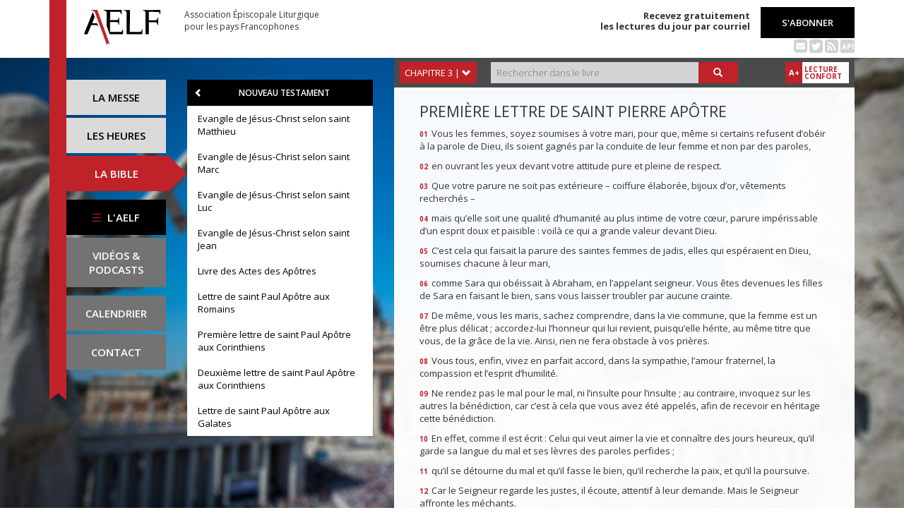

--- FILE ---
content_type: text/html; charset=UTF-8
request_url: https://www.aelf.org/bible/1P/3
body_size: 5965
content:
<!DOCTYPE HTML>
<html lang="fr-FR">
    <head>
        <meta charset="UTF-8" />
        <meta name="viewport" content="width=device-width, initial-scale=1, maximum-scale=1" />
        <meta name="description" content="Première lettre de saint Pierre Apôtre - chapitre 3 - (1P3) traduction liturgique officielle en français sur le site de l'Association Épiscopale Liturgique pour les pays Francophones." />
        <meta name="keywords" content="AELF, liturgie, catholique, rite, romain, laudes, tierce, sexte, none, vêpres, complies, office des lectures, évangile, traduction française, messe, Noël, Pâques, Pentecôte, Toussaint, Vierge, saints, apôtres, martyrs" />
                <title>AELF — Première lettre de saint Pierre Apôtre — chapitre 3</title>
        <link rel="icon" type="image/x-icon" href="/favicon.ico" />
        <link href="https://fonts.googleapis.com/css?family=Open+Sans:300,400,600,700" rel="stylesheet" />

                                
        <meta property="og:site_name" content="AELF" />
        <meta property="og:description" content="Le site de l'Association épiscopale liturgique pour les pays francophones est le fournisseur officiel des textes en français pour la liturgie catholique." />
        <meta property="og:locale" content="fr_FR" />
        <meta property="og:type" content="article" />
        <meta property="og:url" content="https://aelf.org/bible/1P/3" />
        <meta property="og:title" content="AELF — Première lettre de saint Pierre Apôtre — chapitre 3" />
        <meta property="og:image" content="https://www.aelf.org/images/logo-big.png" />
                <!-- Google Tag Manager -->
        <script>(function(w,d,s,l,i){w[l]=w[l]||[];w[l].push({'gtm.start':
                    new Date().getTime(),event:'gtm.js'});var f=d.getElementsByTagName(s)[0],
                j=d.createElement(s),dl=l!='dataLayer'?'&l='+l:'';j.async=true;j.src=
                'https://www.googletagmanager.com/gtm.js?id='+i+dl;f.parentNode.insertBefore(j,f);
            })(window,document,'script','dataLayer','GTM-PKTWLD');</script>
        <!-- End Google Tag Manager -->
        <link rel="stylesheet" href="/build/front.129159f4.css">
            </head>
        
    
    <body class="front_bible_chapter easter-background">
    <!-- Google Tag Manager (noscript) -->
    <noscript><iframe src="https://www.googletagmanager.com/ns.html?id=GTM-PKTWLD"
                      height="0" width="0" style="display:none;visibility:hidden"></iframe></noscript>
    <!-- End Google Tag Manager (noscript) -->
                                                                                                                <div class="menu-secondary-mobile">
                <ul>
                    <li class="menu-aelf">
                        <a href="/page/les-missions-de-laelf" class="" title="Accéder aux contenus de l'AELF">
                            L'AELF
                        </a>
                    </li>
                    <li>
                        <a href="/abonnement" title="Accéder à la page d'abonnement">
                            S'abonner
                        </a>
                    </li>
                    <li>
                        <a href="/calendrier/romain/2026/01" class="" title="Accéder au calendrier">Calendrier</a>
                    </li>
                    <li>
                        <a href="/contact" class="" title="Accéder à la page de contact">Contact</a>
                    </li>
                </ul>
                <button class="btn btn-default">
                    <div class="span-img">
                        <span></span>
                        <span></span>
                        <span></span>
                    </div>
                </button>
            </div>
            <header id="header_background">
                <div class="container">
                    <div id="header">
                        <div class="row">
                            <div class="col-sm-7 col-md-6">
                                <a href="/" title="Accéder à la page d'accueil"><img src="/images/logo-aelf-2016.svg" alt="Logo de l'AELF" /></a>
                                <h2>Association Épiscopale Liturgique<br class="only-desktop only-tablet"/> pour les pays Francophones</h2>
                            </div>
                            <div class="col-sm-5 col-md-6 text-right">
                                <p class="bold">Recevez gratuitement<br> les lectures du jour par courriel</p>
                                <a href="/abonnement" class="btn btn-default btn-aelf" title="Accéder à la page d'abonnement">S'abonner</a>
                                <br />
                                <div class="social links hidden-xs">
                                    <a href="/abonnement" class="text-black mailing" title="Accéder à la page d'abonnement" style="color: rgba(0, 0, 0, 0.2)"><i class="fa fa-envelope-square"></i></a>
                                    <span itemscope itemtype="https://schema.org/Organization">
                                        <link itemprop="url" href="https://www.aelf.org" />
                                        <a href="https://twitter.com/AELF_officiel" itemprop="sameAs" class="text-black twitter" title="Twitter" style="color: rgba(0, 0, 0, 0.2)" target="_blank"><i class="fa fa-twitter-square"></i></a>
                                    </span>
                                    <a href="//rss.aelf.org/" class="text-black rss" title="Accéder à la création et gestion des flux RSS" style="color: rgba(0, 0, 0, 0.2)"><i class="fa fa-rss-square"></i></a>
                                    <a href="//api.aelf.org/" class="text-black api" title="Accéder à la documentation de l'API">API</a>
                                </div>
                            </div>
                        </div>
                    </div>
                </div>
            </header>
            <ul id="menu-mobile" class="clearfix">
                <li>
                    <a href="/2026-01-17/romain/messe" class="" title="Accéder aux messes">La messe</a>
                </li>
                <li>
                    <a href="/2026-01-17/romain/lectures" class="" title="Accéder à la liturgie des heures">Les heures</a>
                </li>
                <li>
                    <a href="/bible" class="active" title="Accéder à la Bible">La Bible</a>
                </li>
            </ul>

            <div class="container" id="content">
                <div class="row">
                    <div class="col-sm-3 col-md-2">
                        <div class="sidebar-nav" id="menu">
                            <div class="navbar navbar-default" role="navigation">
                                <ul class="nav navbar-nav" id="sidenav01">
                                    <li><a href="/2026-01-17/romain/messe" class="" title="Accéder aux messes">La messe</a></li>
                                    <li><a href="/2026-01-17/romain/lectures" class="" title="Accéder aux heures">Les heures</a></li>
                                    <li><a href="/bible" class="active" title="Accéder à la Bible">La Bible</a></li>
                                    <li id="menu-aelf">
                                        <a href="/page/les-missions-de-laelf" class="" title="Accéder à la page AELF">
                                            <div class="span-img">
                                                <span></span>
                                                <span></span>
                                                <span></span>
                                            </div>
                                            L'AELF
                                        </a>
                                    </li>
                                    <li id="menu-podcast"><a href="/page/videos" title="Accéder à la page de vidéos">Vidéos &amp;<br> podcasts</a></li>
                                    <li id="menu-calendrier"><a href="/calendrier/romain/2026/01" class="" title="Accéder au calendrier">Calendrier</a></li>
                                    <li id="menu-contact"><a href="/contact" class="" title="Accéder à la page de contact">Contact</a></li>
                                </ul>
                            </div>
                        </div>
                    </div>
                                                                                        <div class="col-md-3 col-sm-9">
        <div class="block-summary">
            <div class="block-bible-navigation chapter">
                                    <h3>
                        <a href="/bible" class="pull-left" title="Accéder au Nouveau Testament"><span class="glyphicon glyphicon-chevron-left" aria-hidden="true"></span></a>
                        Nouveau testament
                    </h3>
                    <h4 class="others-books">Autres livres <i class="fa fa-bars pull-right" aria-hidden="true"></i></h4>
                    <ul class="scroll">
                                                                                <li><a href="/bible/Mt/1"  title="Accéder au livre Evangile de Jésus-Christ selon saint Matthieu">Evangile de Jésus-Christ selon saint Matthieu</a></li>
                                                                                <li><a href="/bible/Mc/1"  title="Accéder au livre Evangile de Jésus-Christ selon saint Marc">Evangile de Jésus-Christ selon saint Marc</a></li>
                                                                                <li><a href="/bible/Lc/1"  title="Accéder au livre Evangile de Jésus-Christ selon saint Luc">Evangile de Jésus-Christ selon saint Luc</a></li>
                                                                                <li><a href="/bible/Jn/1"  title="Accéder au livre Evangile de Jésus-Christ selon saint Jean">Evangile de Jésus-Christ selon saint Jean</a></li>
                                                                                <li><a href="/bible/Ac/1"  title="Accéder au livre Livre des Actes des Apôtres">Livre des Actes des Apôtres</a></li>
                                                                                <li><a href="/bible/Rm/1"  title="Accéder au livre Lettre de saint Paul Apôtre aux Romains">Lettre de saint Paul Apôtre aux Romains</a></li>
                                                                                <li><a href="/bible/1Co/1"  title="Accéder au livre Première lettre de saint Paul Apôtre aux Corinthiens">Première lettre de saint Paul Apôtre aux Corinthiens</a></li>
                                                                                <li><a href="/bible/2Co/1"  title="Accéder au livre Deuxième lettre de saint Paul Apôtre aux Corinthiens">Deuxième lettre de saint Paul Apôtre aux Corinthiens</a></li>
                                                                                <li><a href="/bible/Ga/1"  title="Accéder au livre Lettre de saint Paul Apôtre aux Galates">Lettre de saint Paul Apôtre aux Galates</a></li>
                                                                                <li><a href="/bible/Ep/1"  title="Accéder au livre Lettre de saint Paul Apôtre aux Ephésiens">Lettre de saint Paul Apôtre aux Ephésiens</a></li>
                                                                                <li><a href="/bible/Ph/1"  title="Accéder au livre Lettre de saint Paul Apôtre aux Philippiens">Lettre de saint Paul Apôtre aux Philippiens</a></li>
                                                                                <li><a href="/bible/Col/1"  title="Accéder au livre Lettre de saint Paul Apôtre aux Colossiens">Lettre de saint Paul Apôtre aux Colossiens</a></li>
                                                                                <li><a href="/bible/1Th/1"  title="Accéder au livre Première lettre de saint Paul Apôtre aux Thessaloniciens">Première lettre de saint Paul Apôtre aux Thessaloniciens</a></li>
                                                                                <li><a href="/bible/2Th/1"  title="Accéder au livre Deuxième lettre de saint Paul Apôtre aux Thessaloniciens">Deuxième lettre de saint Paul Apôtre aux Thessaloniciens</a></li>
                                                                                <li><a href="/bible/1Tm/1"  title="Accéder au livre Première lettre de saint Paul Apôtre à Timothée">Première lettre de saint Paul Apôtre à Timothée</a></li>
                                                                                <li><a href="/bible/2Tm/1"  title="Accéder au livre Deuxième lettre de saint Paul Apôtre à Timothée">Deuxième lettre de saint Paul Apôtre à Timothée</a></li>
                                                                                <li><a href="/bible/Tt/1"  title="Accéder au livre Lettre de saint Paul Apôtre à Tite">Lettre de saint Paul Apôtre à Tite</a></li>
                                                                                <li><a href="/bible/Phm/1"  title="Accéder au livre Lettre de saint Paul Apôtre à Philémon">Lettre de saint Paul Apôtre à Philémon</a></li>
                                                                                <li><a href="/bible/He/1"  title="Accéder au livre Lettre aux Hébreux">Lettre aux Hébreux</a></li>
                                                                                <li><a href="/bible/Jc/1"  title="Accéder au livre Lettre de saint Jacques Apôtre">Lettre de saint Jacques Apôtre</a></li>
                                                                                <li><a href="/bible/1P/1"  class="active" title="Accéder au livre Première lettre de saint Pierre Apôtre">Première lettre de saint Pierre Apôtre</a></li>
                                                                                <li><a href="/bible/2P/1"  title="Accéder au livre Deuxième lettre de saint Pierre Apôtre">Deuxième lettre de saint Pierre Apôtre</a></li>
                                                                                <li><a href="/bible/1Jn/1"  title="Accéder au livre Première lettre de saint Jean">Première lettre de saint Jean</a></li>
                                                                                <li><a href="/bible/2Jn/1"  title="Accéder au livre Deuxième lettre de saint Jean">Deuxième lettre de saint Jean</a></li>
                                                                                <li><a href="/bible/3Jn/1"  title="Accéder au livre Troisième lettre de saint Jean">Troisième lettre de saint Jean</a></li>
                                                                                <li><a href="/bible/Jude/1"  title="Accéder au livre Lettre de saint Jude">Lettre de saint Jude</a></li>
                                                                                <li><a href="/bible/Ap/1"  title="Accéder au livre Livre de l&#039;Apocalypse">Livre de l&#039;Apocalypse</a></li>
                                            </ul>
                            </div>
        </div>
    </div>
    <div class="col-md-7 col-sm-9 container-reading">
        <div class="container-toolbar">
            <div class="toolbar">
                <div class="clearfix">
                                            <div class="dropdown selector">
                            <a href="#" class="dropdown-toggle" data-toggle="dropdown" role="button" aria-haspopup="true" aria-expanded="false">
                                chapitre 3 |
                                <span class="glyphicon glyphicon-chevron-down" aria-hidden="true"></span>
                            </a>
                            <div class="dropdown-menu" id="menu3" aria-labelledby="drop6">
                                <ul>
                                                                                                                        <li><a href="/bible/1P/1" title="Accéder au chapitre 1">chapitre 1</a></li>
                                                                                                                                                                                                                                                                                                                                                                                                                                                        <li><a href="/bible/1P/2" title="Accéder au chapitre 2">chapitre 2</a></li>
                                                                                                                                                                                                                                                                                                                                                                                                                                                        <li><span>chapitre 3</span></li>
                                                                                                                                                                                                                                                                                                                                                                                                                                                        <li><a href="/bible/1P/4" title="Accéder au chapitre 4">chapitre 4</a></li>
                                                                                                                                                                                                                                                                                                                                                                                                                                                        <li><a href="/bible/1P/5" title="Accéder au chapitre 5">chapitre 5</a></li>
                                                                                                                                                                                                                                                                                                                                                                                                    </ul>
                            </div>
                        </div>
                                        <form action="/search/1P" method="POST" class="clearfix">
                        <input type="text" name="search" placeholder="Rechercher dans le livre" style="width: 84%;" />
                        <button type="submit" class="btn btn-default btn-aelf btn-red" style="width: 16%;"><span class="glyphicon glyphicon-search" aria-hidden="true"></span></button>
                    </form>
                </div>
            </div>
        </div>
        <div id="right-col" class="block-single-reading">
            <div class="dropdown selector dropdown-menu-mobile">
                <a href="#" class="dropdown-toggle" data-toggle="dropdown" role="button" aria-haspopup="true" aria-expanded="false">
                    chapitre 3 |
                    <span class="glyphicon glyphicon-chevron-down" aria-hidden="true"></span>
                </a>
                <div class="dropdown-menu" id="menu4" aria-labelledby="drop7">
                    <ul>
                                                                                    <li><a href="/bible/1P/1" title="Accéder au chapitre 1">chapitre 1</a></li>
                                                                                                                <li><a href="/bible/1P/2" title="Accéder au chapitre 2">chapitre 2</a></li>
                                                                                                                <li><span>chapitre 3</span></li>
                                                                                                                <li><a href="/bible/1P/4" title="Accéder au chapitre 4">chapitre 4</a></li>
                                                                                                                <li><a href="/bible/1P/5" title="Accéder au chapitre 5">chapitre 5</a></li>
                                                                        </ul>
                </div>
            </div>
                            <h1 class="m-b-10">Première lettre de saint Pierre Apôtre</h1>
                                                                                                <p><span class="verse_number">01</span> Vous les femmes, soyez soumises à votre mari, pour que, même si certains refusent d’obéir à la parole de Dieu, ils soient gagnés par la conduite de leur femme et non par des paroles,</p>
                                                                                                <p><span class="verse_number">02</span> en ouvrant les yeux devant votre attitude pure et pleine de respect.</p>
                                                                                                <p><span class="verse_number">03</span> Que votre parure ne soit pas extérieure – coiffure élaborée, bijoux d’or, vêtements recherchés –</p>
                                                                                                <p><span class="verse_number">04</span> mais qu’elle soit une qualité d’humanité au plus intime de votre cœur, parure impérissable d’un esprit doux et paisible : voilà ce qui a grande valeur devant Dieu.</p>
                                                                                                <p><span class="verse_number">05</span> C’est cela qui faisait la parure des saintes femmes de jadis, elles qui espéraient en Dieu, soumises chacune à leur mari,</p>
                                                                                                <p><span class="verse_number">06</span> comme Sara qui obéissait à Abraham, en l’appelant seigneur. Vous êtes devenues les filles de Sara en faisant le bien, sans vous laisser troubler par aucune crainte.</p>
                                                                                                <p><span class="verse_number">07</span> De même, vous les maris, sachez comprendre, dans la vie commune, que la femme est un être plus délicat ; accordez-lui l’honneur qui lui revient, puisqu’elle hérite, au même titre que vous, de la grâce de la vie. Ainsi, rien ne fera obstacle à vos prières.</p>
                                                                                                <p><span class="verse_number">08</span> Vous tous, enfin, vivez en parfait accord, dans la sympathie, l’amour fraternel, la compassion et l’esprit d’humilité.</p>
                                                                                                <p><span class="verse_number">09</span> Ne rendez pas le mal pour le mal, ni l’insulte pour l’insulte ; au contraire, invoquez sur les autres la bénédiction, car c’est à cela que vous avez été appelés, afin de recevoir en héritage cette bénédiction.</p>
                                                                                                <p><span class="verse_number">10</span> En effet, comme il est écrit :
Celui qui veut aimer la vie
et connaître des jours heureux,
qu’il garde sa langue du mal
et ses lèvres des paroles perfides ;</p>
                                                                                                <p><span class="verse_number">11</span> qu’il se détourne du mal et qu’il fasse le bien,
qu’il recherche la paix, et qu’il la poursuive.</p>
                                                                                                <p><span class="verse_number">12</span> Car le Seigneur regarde les justes,
il écoute, attentif à leur demande.
Mais le Seigneur affronte les méchants.</p>
                                                                                                <p><span class="verse_number">13</span> Qui donc vous fera du mal, si vous cherchez le bien avec ardeur ?</p>
                                                                                                <p><span class="verse_number">14</span> Mais s’il vous arrivait de souffrir pour la justice, heureux seriez-vous ! Comme dit l’Écriture : N’ayez aucune crainte de ces gens-là, ne vous laissez pas troubler.</p>
                                                                                                <p><span class="verse_number">15</span> Honorez dans vos cœurs la sainteté du Seigneur, le Christ. Soyez prêts à tout moment à présenter une défense devant quiconque vous demande de rendre raison de l’espérance qui est en vous ;</p>
                                                                                                <p><span class="verse_number">16</span> mais faites-le avec douceur et respect. Ayez une conscience droite, afin que vos adversaires soient pris de honte sur le point même où ils disent du mal de vous pour la bonne conduite que vous avez dans le Christ.</p>
                                                                                                <p><span class="verse_number">17</span> Car mieux vaudrait souffrir en faisant le bien, si c’était la volonté de Dieu, plutôt qu’en faisant le mal.</p>
                                                                                                <p><span class="verse_number">18</span> Car le Christ, lui aussi,
a souffert pour les péchés, une seule fois,
lui, le juste, pour les injustes,
afin de vous introduire devant Dieu ;
il a été mis à mort dans la chair,
mais vivifié dans l’Esprit.</p>
                                                                                                <p><span class="verse_number">19</span> C’est en lui qu’il est parti proclamer son message
aux esprits qui étaient en captivité.</p>
                                                                                                <p><span class="verse_number">20</span> Ceux-ci, jadis, avaient refusé d’obéir, au temps où se prolongeait la patience de Dieu, quand Noé construisit l’arche, dans laquelle un petit nombre, en tout huit personnes, furent sauvées à travers l’eau.</p>
                                                                                                <p><span class="verse_number">21</span> C’était une figure du baptême qui vous sauve maintenant : le baptême ne purifie pas de souillures extérieures, mais il est l’engagement envers Dieu d’une conscience droite et il sauve par la résurrection de Jésus Christ,</p>
                                                                                                <p><span class="verse_number">22</span> lui qui est à la droite de Dieu, après s’en être allé au ciel, lui à qui sont soumis les anges, ainsi que les Souverainetés et les Puissances.</p>
                                                    <div id="pagination">
                                                                                                                        <a href="/bible/1P/1" class="btn btn-default btn-aelf btn-red">Premier</a>
                                                                                                                                                                                                                                                                                                                    <a href="/bible/1P/2" class="btn btn-default btn-aelf btn-red">Précédent</a>
                                                                                                                                                                                                                <span>3</span>
                                                                                                                                                                                                                    <a href="/bible/1P/4" class="btn btn-default btn-aelf btn-red">Suivant</a>
                                                                                                                                                                                                                                                                                                                    <a href="/bible/1P/5" class="btn btn-default btn-aelf btn-red">Dernier</a>
                                                                                                        </div>
                                    </div>
    </div>
                </div>
            </div>
        
<!--
        <footer id="footer" class="footer">
            <div class="container">
                <p class="text-center">© 2026 Association Épiscopale Liturgique pour les pays Francophones — <a href="/page/mentions-legales" title="Accéder aux mentions légales">Mentions légales</a> — <a href="https://twitter.com/aelf_officiel" title="Accéder au fil Twitter de l'AELF" target="_blank"><i class="fa fa-twitter"></i> Twitter</a> —  Réalisé par <a target="_blank" title="Cliquer-ici pour accéder au site de Spyrit" href="http://www.spyrit.net/" title="Accéder au site de SPYRIT">Spyrit</a>.</p>
            </div>
        </footer>
-->

        <script src="/build/front.ead14a80.js"></script>
            <script type="text/javascript">
    $(function() {
        if($(window).width() <= 991) {
            $('.block-summary .block-bible-navigation.chapter .others-books').click(function(){
                $('.block-summary .block-bible-navigation.chapter ul').toggleClass('visible');
                $('.block-summary .container-list-psaumes').toggleClass('visible');
            });
        }
    });
</script>
                    <script>
              (function(i,s,o,g,r,a,m){i['GoogleAnalyticsObject']=r;i[r]=i[r]||function(){
              (i[r].q=i[r].q||[]).push(arguments)},i[r].l=1*new Date();a=s.createElement(o),
              m=s.getElementsByTagName(o)[0];a.async=1;a.src=g;m.parentNode.insertBefore(a,m)
              })(window,document,'script','https://www.google-analytics.com/analytics.js','ga');
              ga('create', 'UA-6492186-1', 'auto');
              ga('send', 'pageview');
            </script>
            <script defer src="https://static.cloudflareinsights.com/beacon.min.js/vcd15cbe7772f49c399c6a5babf22c1241717689176015" integrity="sha512-ZpsOmlRQV6y907TI0dKBHq9Md29nnaEIPlkf84rnaERnq6zvWvPUqr2ft8M1aS28oN72PdrCzSjY4U6VaAw1EQ==" data-cf-beacon='{"version":"2024.11.0","token":"a48d8537a354417fa822babb9290825b","r":1,"server_timing":{"name":{"cfCacheStatus":true,"cfEdge":true,"cfExtPri":true,"cfL4":true,"cfOrigin":true,"cfSpeedBrain":true},"location_startswith":null}}' crossorigin="anonymous"></script>
</body>
</html>
